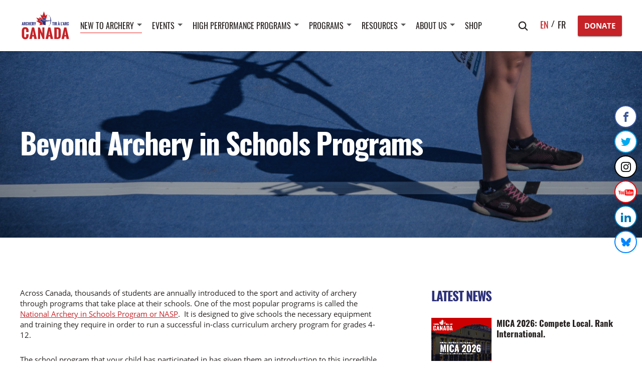

--- FILE ---
content_type: text/html; charset=UTF-8
request_url: https://archerycanada.ca/new-to-archery/beyond-schools/
body_size: 13157
content:
<!DOCTYPE html>
<html>

	<head>
		<meta charset="UTF-8">
		<meta name="viewport" content="width=device-width, initial-scale=1.0">
		<title>
			Beyond Archery in Schools Programs - Archery Canada - Archery Canada		</title>

		                    <link rel="icon" href="https://archerycanada.ca/wp-content/uploads/2019/07/Archery-favicon-rgb.svg">
        
		<meta name='robots' content='index, follow, max-image-preview:large, max-snippet:-1, max-video-preview:-1' />
<link rel="alternate" hreflang="en" href="https://archerycanada.ca/new-to-archery/beyond-schools/" />
<link rel="alternate" hreflang="fr" href="https://archerycanada.ca/fr/new-to-archery/beyond-schools/" />
<link rel="alternate" hreflang="x-default" href="https://archerycanada.ca/new-to-archery/beyond-schools/" />

	<!-- This site is optimized with the Yoast SEO plugin v26.8 - https://yoast.com/product/yoast-seo-wordpress/ -->
	<link rel="canonical" href="https://archerycanada.ca/new-to-archery/beyond-schools/" />
	<meta property="og:locale" content="en_US" />
	<meta property="og:type" content="article" />
	<meta property="og:title" content="Beyond Archery in Schools Programs - Archery Canada" />
	<meta property="og:description" content="Across Canada, thousands of students are annually introduced to the sport and activity of archery through programs that take place at their schools. One of the most popular programs is called the National Archery in Schools Program or NASP.  It is designed to give schools the necessary equipment and training they require in order to [&hellip;]" />
	<meta property="og:url" content="https://archerycanada.ca/new-to-archery/beyond-schools/" />
	<meta property="og:site_name" content="Archery Canada" />
	<meta property="article:publisher" content="https://www.facebook.com/ArcheryCanada/" />
	<meta property="article:modified_time" content="2019-08-31T23:41:46+00:00" />
	<meta name="twitter:card" content="summary_large_image" />
	<meta name="twitter:site" content="@ArcheryCanada" />
	<script type="application/ld+json" class="yoast-schema-graph">{"@context":"https://schema.org","@graph":[{"@type":"WebPage","@id":"https://archerycanada.ca/new-to-archery/beyond-schools/","url":"https://archerycanada.ca/new-to-archery/beyond-schools/","name":"Beyond Archery in Schools Programs - Archery Canada","isPartOf":{"@id":"https://archerycanada.ca/#website"},"datePublished":"2019-05-29T11:51:05+00:00","dateModified":"2019-08-31T23:41:46+00:00","breadcrumb":{"@id":"https://archerycanada.ca/new-to-archery/beyond-schools/#breadcrumb"},"inLanguage":"en-CA","potentialAction":[{"@type":"ReadAction","target":["https://archerycanada.ca/new-to-archery/beyond-schools/"]}]},{"@type":"BreadcrumbList","@id":"https://archerycanada.ca/new-to-archery/beyond-schools/#breadcrumb","itemListElement":[{"@type":"ListItem","position":1,"name":"Home","item":"https://archerycanada.ca/"},{"@type":"ListItem","position":2,"name":"New To Archery","item":"https://archerycanada.ca/new-to-archery/"},{"@type":"ListItem","position":3,"name":"Beyond Archery in Schools Programs"}]},{"@type":"WebSite","@id":"https://archerycanada.ca/#website","url":"https://archerycanada.ca/","name":"Archery Canada","description":"The National Sport Organization regulating the sport of Archery in Canada","potentialAction":[{"@type":"SearchAction","target":{"@type":"EntryPoint","urlTemplate":"https://archerycanada.ca/?s={search_term_string}"},"query-input":{"@type":"PropertyValueSpecification","valueRequired":true,"valueName":"search_term_string"}}],"inLanguage":"en-CA"}]}</script>
	<!-- / Yoast SEO plugin. -->


<style id='wp-img-auto-sizes-contain-inline-css' type='text/css'>
img:is([sizes=auto i],[sizes^="auto," i]){contain-intrinsic-size:3000px 1500px}
/*# sourceURL=wp-img-auto-sizes-contain-inline-css */
</style>

<link rel='stylesheet' id='wp-block-library-css' href='https://archerycanada.ca/wp-includes/css/dist/block-library/style.min.css?ver=6.9' type='text/css' media='all' />
<style id='global-styles-inline-css' type='text/css'>
:root{--wp--preset--aspect-ratio--square: 1;--wp--preset--aspect-ratio--4-3: 4/3;--wp--preset--aspect-ratio--3-4: 3/4;--wp--preset--aspect-ratio--3-2: 3/2;--wp--preset--aspect-ratio--2-3: 2/3;--wp--preset--aspect-ratio--16-9: 16/9;--wp--preset--aspect-ratio--9-16: 9/16;--wp--preset--color--black: #000000;--wp--preset--color--cyan-bluish-gray: #abb8c3;--wp--preset--color--white: #ffffff;--wp--preset--color--pale-pink: #f78da7;--wp--preset--color--vivid-red: #cf2e2e;--wp--preset--color--luminous-vivid-orange: #ff6900;--wp--preset--color--luminous-vivid-amber: #fcb900;--wp--preset--color--light-green-cyan: #7bdcb5;--wp--preset--color--vivid-green-cyan: #00d084;--wp--preset--color--pale-cyan-blue: #8ed1fc;--wp--preset--color--vivid-cyan-blue: #0693e3;--wp--preset--color--vivid-purple: #9b51e0;--wp--preset--gradient--vivid-cyan-blue-to-vivid-purple: linear-gradient(135deg,rgb(6,147,227) 0%,rgb(155,81,224) 100%);--wp--preset--gradient--light-green-cyan-to-vivid-green-cyan: linear-gradient(135deg,rgb(122,220,180) 0%,rgb(0,208,130) 100%);--wp--preset--gradient--luminous-vivid-amber-to-luminous-vivid-orange: linear-gradient(135deg,rgb(252,185,0) 0%,rgb(255,105,0) 100%);--wp--preset--gradient--luminous-vivid-orange-to-vivid-red: linear-gradient(135deg,rgb(255,105,0) 0%,rgb(207,46,46) 100%);--wp--preset--gradient--very-light-gray-to-cyan-bluish-gray: linear-gradient(135deg,rgb(238,238,238) 0%,rgb(169,184,195) 100%);--wp--preset--gradient--cool-to-warm-spectrum: linear-gradient(135deg,rgb(74,234,220) 0%,rgb(151,120,209) 20%,rgb(207,42,186) 40%,rgb(238,44,130) 60%,rgb(251,105,98) 80%,rgb(254,248,76) 100%);--wp--preset--gradient--blush-light-purple: linear-gradient(135deg,rgb(255,206,236) 0%,rgb(152,150,240) 100%);--wp--preset--gradient--blush-bordeaux: linear-gradient(135deg,rgb(254,205,165) 0%,rgb(254,45,45) 50%,rgb(107,0,62) 100%);--wp--preset--gradient--luminous-dusk: linear-gradient(135deg,rgb(255,203,112) 0%,rgb(199,81,192) 50%,rgb(65,88,208) 100%);--wp--preset--gradient--pale-ocean: linear-gradient(135deg,rgb(255,245,203) 0%,rgb(182,227,212) 50%,rgb(51,167,181) 100%);--wp--preset--gradient--electric-grass: linear-gradient(135deg,rgb(202,248,128) 0%,rgb(113,206,126) 100%);--wp--preset--gradient--midnight: linear-gradient(135deg,rgb(2,3,129) 0%,rgb(40,116,252) 100%);--wp--preset--font-size--small: 13px;--wp--preset--font-size--medium: 20px;--wp--preset--font-size--large: 36px;--wp--preset--font-size--x-large: 42px;--wp--preset--spacing--20: 0.44rem;--wp--preset--spacing--30: 0.67rem;--wp--preset--spacing--40: 1rem;--wp--preset--spacing--50: 1.5rem;--wp--preset--spacing--60: 2.25rem;--wp--preset--spacing--70: 3.38rem;--wp--preset--spacing--80: 5.06rem;--wp--preset--shadow--natural: 6px 6px 9px rgba(0, 0, 0, 0.2);--wp--preset--shadow--deep: 12px 12px 50px rgba(0, 0, 0, 0.4);--wp--preset--shadow--sharp: 6px 6px 0px rgba(0, 0, 0, 0.2);--wp--preset--shadow--outlined: 6px 6px 0px -3px rgb(255, 255, 255), 6px 6px rgb(0, 0, 0);--wp--preset--shadow--crisp: 6px 6px 0px rgb(0, 0, 0);}:where(.is-layout-flex){gap: 0.5em;}:where(.is-layout-grid){gap: 0.5em;}body .is-layout-flex{display: flex;}.is-layout-flex{flex-wrap: wrap;align-items: center;}.is-layout-flex > :is(*, div){margin: 0;}body .is-layout-grid{display: grid;}.is-layout-grid > :is(*, div){margin: 0;}:where(.wp-block-columns.is-layout-flex){gap: 2em;}:where(.wp-block-columns.is-layout-grid){gap: 2em;}:where(.wp-block-post-template.is-layout-flex){gap: 1.25em;}:where(.wp-block-post-template.is-layout-grid){gap: 1.25em;}.has-black-color{color: var(--wp--preset--color--black) !important;}.has-cyan-bluish-gray-color{color: var(--wp--preset--color--cyan-bluish-gray) !important;}.has-white-color{color: var(--wp--preset--color--white) !important;}.has-pale-pink-color{color: var(--wp--preset--color--pale-pink) !important;}.has-vivid-red-color{color: var(--wp--preset--color--vivid-red) !important;}.has-luminous-vivid-orange-color{color: var(--wp--preset--color--luminous-vivid-orange) !important;}.has-luminous-vivid-amber-color{color: var(--wp--preset--color--luminous-vivid-amber) !important;}.has-light-green-cyan-color{color: var(--wp--preset--color--light-green-cyan) !important;}.has-vivid-green-cyan-color{color: var(--wp--preset--color--vivid-green-cyan) !important;}.has-pale-cyan-blue-color{color: var(--wp--preset--color--pale-cyan-blue) !important;}.has-vivid-cyan-blue-color{color: var(--wp--preset--color--vivid-cyan-blue) !important;}.has-vivid-purple-color{color: var(--wp--preset--color--vivid-purple) !important;}.has-black-background-color{background-color: var(--wp--preset--color--black) !important;}.has-cyan-bluish-gray-background-color{background-color: var(--wp--preset--color--cyan-bluish-gray) !important;}.has-white-background-color{background-color: var(--wp--preset--color--white) !important;}.has-pale-pink-background-color{background-color: var(--wp--preset--color--pale-pink) !important;}.has-vivid-red-background-color{background-color: var(--wp--preset--color--vivid-red) !important;}.has-luminous-vivid-orange-background-color{background-color: var(--wp--preset--color--luminous-vivid-orange) !important;}.has-luminous-vivid-amber-background-color{background-color: var(--wp--preset--color--luminous-vivid-amber) !important;}.has-light-green-cyan-background-color{background-color: var(--wp--preset--color--light-green-cyan) !important;}.has-vivid-green-cyan-background-color{background-color: var(--wp--preset--color--vivid-green-cyan) !important;}.has-pale-cyan-blue-background-color{background-color: var(--wp--preset--color--pale-cyan-blue) !important;}.has-vivid-cyan-blue-background-color{background-color: var(--wp--preset--color--vivid-cyan-blue) !important;}.has-vivid-purple-background-color{background-color: var(--wp--preset--color--vivid-purple) !important;}.has-black-border-color{border-color: var(--wp--preset--color--black) !important;}.has-cyan-bluish-gray-border-color{border-color: var(--wp--preset--color--cyan-bluish-gray) !important;}.has-white-border-color{border-color: var(--wp--preset--color--white) !important;}.has-pale-pink-border-color{border-color: var(--wp--preset--color--pale-pink) !important;}.has-vivid-red-border-color{border-color: var(--wp--preset--color--vivid-red) !important;}.has-luminous-vivid-orange-border-color{border-color: var(--wp--preset--color--luminous-vivid-orange) !important;}.has-luminous-vivid-amber-border-color{border-color: var(--wp--preset--color--luminous-vivid-amber) !important;}.has-light-green-cyan-border-color{border-color: var(--wp--preset--color--light-green-cyan) !important;}.has-vivid-green-cyan-border-color{border-color: var(--wp--preset--color--vivid-green-cyan) !important;}.has-pale-cyan-blue-border-color{border-color: var(--wp--preset--color--pale-cyan-blue) !important;}.has-vivid-cyan-blue-border-color{border-color: var(--wp--preset--color--vivid-cyan-blue) !important;}.has-vivid-purple-border-color{border-color: var(--wp--preset--color--vivid-purple) !important;}.has-vivid-cyan-blue-to-vivid-purple-gradient-background{background: var(--wp--preset--gradient--vivid-cyan-blue-to-vivid-purple) !important;}.has-light-green-cyan-to-vivid-green-cyan-gradient-background{background: var(--wp--preset--gradient--light-green-cyan-to-vivid-green-cyan) !important;}.has-luminous-vivid-amber-to-luminous-vivid-orange-gradient-background{background: var(--wp--preset--gradient--luminous-vivid-amber-to-luminous-vivid-orange) !important;}.has-luminous-vivid-orange-to-vivid-red-gradient-background{background: var(--wp--preset--gradient--luminous-vivid-orange-to-vivid-red) !important;}.has-very-light-gray-to-cyan-bluish-gray-gradient-background{background: var(--wp--preset--gradient--very-light-gray-to-cyan-bluish-gray) !important;}.has-cool-to-warm-spectrum-gradient-background{background: var(--wp--preset--gradient--cool-to-warm-spectrum) !important;}.has-blush-light-purple-gradient-background{background: var(--wp--preset--gradient--blush-light-purple) !important;}.has-blush-bordeaux-gradient-background{background: var(--wp--preset--gradient--blush-bordeaux) !important;}.has-luminous-dusk-gradient-background{background: var(--wp--preset--gradient--luminous-dusk) !important;}.has-pale-ocean-gradient-background{background: var(--wp--preset--gradient--pale-ocean) !important;}.has-electric-grass-gradient-background{background: var(--wp--preset--gradient--electric-grass) !important;}.has-midnight-gradient-background{background: var(--wp--preset--gradient--midnight) !important;}.has-small-font-size{font-size: var(--wp--preset--font-size--small) !important;}.has-medium-font-size{font-size: var(--wp--preset--font-size--medium) !important;}.has-large-font-size{font-size: var(--wp--preset--font-size--large) !important;}.has-x-large-font-size{font-size: var(--wp--preset--font-size--x-large) !important;}
/*# sourceURL=global-styles-inline-css */
</style>

<style id='classic-theme-styles-inline-css' type='text/css'>
/*! This file is auto-generated */
.wp-block-button__link{color:#fff;background-color:#32373c;border-radius:9999px;box-shadow:none;text-decoration:none;padding:calc(.667em + 2px) calc(1.333em + 2px);font-size:1.125em}.wp-block-file__button{background:#32373c;color:#fff;text-decoration:none}
/*# sourceURL=/wp-includes/css/classic-themes.min.css */
</style>
<link rel='stylesheet' id='youtube-live-css' href='https://archerycanada.ca/wp-content/plugins/youtube-live-stream-auto-embed/assets/css/youtube-live-style.css?ver=6.9' type='text/css' media='all' />
<link rel='stylesheet' id='cms-navigation-style-base-css' href='https://archerycanada.ca/wp-content/plugins/wpml-cms-nav/res/css/cms-navigation-base.css?ver=1.5.5' type='text/css' media='screen' />
<link rel='stylesheet' id='cms-navigation-style-css' href='https://archerycanada.ca/wp-content/plugins/wpml-cms-nav/res/css/cms-navigation.css?ver=1.5.5' type='text/css' media='screen' />
<link rel='stylesheet' id='custom-css-css' href='https://archerycanada.ca/wp-content/themes/am2/assets/css/custom.css?ver=2.0' type='text/css' media='all' />
<link rel='stylesheet' id='am2-theme-assets-css' href='https://archerycanada.ca/wp-content/themes/am2/assets/css/style-frontend.css?ver=2.0' type='text/css' media='all' />
<script type="text/javascript" src="https://archerycanada.ca/wp-content/themes/am2/resources/js/vendor/jquery.min.js?ver=3.1" id="jquery-js"></script>
<meta name="generator" content="WPML ver:4.6.13 stt:1,4;" />

<!-- This site is using AdRotate v5.16 to display their advertisements - https://ajdg.solutions/ -->
<!-- AdRotate CSS -->
<style type="text/css" media="screen">
	.g { margin:0px; padding:0px; overflow:hidden; line-height:1; zoom:1; }
	.g img { height:auto; }
	.g-col { position:relative; float:left; }
	.g-col:first-child { margin-left: 0; }
	.g-col:last-child { margin-right: 0; }
	@media only screen and (max-width: 480px) {
		.g-col, .g-dyn, .g-single { width:100%; margin-left:0; margin-right:0; }
	}
</style>
<!-- /AdRotate CSS -->

        <script>
            var am2 = window.am2 || {};
			am2.main = {};
			am2.functionsQueue = [];
			am2.templateDirectory = 'https://archerycanada.ca/wp-content/themes/am2';
        </script>
    <link rel="icon" href="https://archerycanada.ca/wp-content/uploads/2019/07/cropped-archery-fav-32x32.png" sizes="32x32" />
<link rel="icon" href="https://archerycanada.ca/wp-content/uploads/2019/07/cropped-archery-fav-192x192.png" sizes="192x192" />
<link rel="apple-touch-icon" href="https://archerycanada.ca/wp-content/uploads/2019/07/cropped-archery-fav-180x180.png" />
<meta name="msapplication-TileImage" content="https://archerycanada.ca/wp-content/uploads/2019/07/cropped-archery-fav-270x270.png" />
		<style type="text/css" id="wp-custom-css">
			/* Hide text error below the homepage banner */

.home #main > p:nth-child(1) {
	display: none;
}

body .gform_wrapper input[type='radio'] {
  margin-right: 3em;
}		</style>
		
		<script async src=https://www.googletagmanager.com/gtag/js?id=G-R8Y3C5HH2Y></script> <script> window.dataLayer = window.dataLayer || []; function gtag(){dataLayer.push(arguments);} gtag('js', new Date()); gtag('config', 'G-R8Y3C5HH2Y'); </script>
		<script>
		    document.addEventListener( 'wpcf7mailsent', function( event ) {
		        ga('send', 'event', 'Subscribe Form', 'submit');
		    }, false );
		</script>

	<link rel='stylesheet' id='gforms_reset_css-css' href='https://archerycanada.ca/wp-content/plugins/gravityforms/css/formreset.min.css?ver=2.4.17' type='text/css' media='all' />
<link rel='stylesheet' id='gforms_formsmain_css-css' href='https://archerycanada.ca/wp-content/plugins/gravityforms/css/formsmain.min.css?ver=2.4.17' type='text/css' media='all' />
<link rel='stylesheet' id='gforms_ready_class_css-css' href='https://archerycanada.ca/wp-content/plugins/gravityforms/css/readyclass.min.css?ver=2.4.17' type='text/css' media='all' />
<link rel='stylesheet' id='gforms_browsers_css-css' href='https://archerycanada.ca/wp-content/plugins/gravityforms/css/browsers.min.css?ver=2.4.17' type='text/css' media='all' />
</head>

	<body data-rsssl=1 class="wp-singular page-template page-template-page-about page-template-page-about-php page page-id-7371 page-child parent-pageid-8899 wp-theme-am2">

		
		<ul class="social social--float-right clearfix"><li class="social__item social__item--facebook">

	                    <a href="https://www.facebook.com/ArcheryCanada/" class="social__link" target="_blank">

	                    	<span class="social__icon social__icon--facebook">

	                    		<svg class="social--facebook">

	                                <use xlink:href="https://archerycanada.ca/wp-content/themes/am2/assets/images/sprite.svg#social--facebook"></use>

	                            </svg>

	                    	</span>

	                    </a> 

	                </li><li class="social__item social__item--twitter">

	                    <a href="https://twitter.com/archerycanada" class="social__link" target="_blank">

	                    	<span class="social__icon social__icon--twitter">

	                    		<svg class="social--twitter">

	                                <use xlink:href="https://archerycanada.ca/wp-content/themes/am2/assets/images/sprite.svg#social--twitter"></use>

	                            </svg>

	                    	</span>

	                    </a> 

	                </li><li class="social__item social__item--instagram">

	                    <a href="https://www.instagram.com/archery_canada/" class="social__link" target="_blank">

	                    	<span class="social__icon social__icon--instagram">

	                    		<svg class="social--instagram">

	                                <use xlink:href="https://archerycanada.ca/wp-content/themes/am2/assets/images/sprite.svg#social--instagram"></use>

	                            </svg>

	                    	</span>

	                    </a> 

	                </li><li class="social__item social__item--youtube">

	                    <a href="https://www.youtube.com/c/ArcheryCanadaTV" class="social__link" target="_blank">

	                    	<span class="social__icon social__icon--youtube">

	                    		<svg class="social--youtube">

	                                <use xlink:href="https://archerycanada.ca/wp-content/themes/am2/assets/images/sprite.svg#social--youtube"></use>

	                            </svg>

	                    	</span>

	                    </a> 

	                </li><li class="social__item social__item--linkedin">

	                    <a href="https://www.linkedin.com/company/archery-canada/" class="social__link" target="_blank">

	                    	<span class="social__icon social__icon--linkedin">

	                    		<svg class="social--linkedin">

	                                <use xlink:href="https://archerycanada.ca/wp-content/themes/am2/assets/images/sprite.svg#social--linkedin"></use>

	                            </svg>

	                    	</span>

	                    </a> 

	                </li><li class="social__item social__item--bluesky">

	                    <a href="https://bsky.app/profile/archerycanada.bsky.social" class="social__link" target="_blank">

	                    	<span class="social__icon social__icon--bluesky">

	                    		<svg class="social--bluesky">

	                                <use xlink:href="https://archerycanada.ca/wp-content/themes/am2/assets/images/sprite.svg#social--bluesky"></use>

	                            </svg>

	                    	</span>

	                    </a> 

	                </li></ul>
		<!-- start:wrapper -->
		<div id="wrapper">

			<!-- start:responsive buttons -->
			<div class="resp-buttons">
				<div id="js-resp-menu-toggle" class="resp-menu-icon" >
		            <span class="resp-menu-icon__line resp-menu-icon__line--top"></span>
		            <span class="resp-menu-icon__line resp-menu-icon__line--middle"></span>
		            <span class="resp-menu-icon__line resp-menu-icon__line--bottom"></span>
		        </div>
			</div>
			<!-- start:responsive buttons -->

			<!-- start:main nav -->
			<div class="resp-menu-overlay"></div>
			<div class="resp-menu">

				                                                <h1 class="resp-menu__logo">
                    <a href="https://archerycanada.ca">
                    	                    	<img class="resp-menu__logo-small" src="https://archerycanada.ca/wp-content/uploads/2019/07/Archery-Logo-rgb.svg" alt="Archery Canada" >
                        <img class="resp-menu__logo-standard" src="https://archerycanada.ca/wp-content/uploads/2019/07/Archery-Logo-rgb.svg" alt="Archery Canada" >
                                            </a>
                </h1>

                <div class="header__right header__right--resp">
					<div class="header__right-search">
						<form role="search" method="get" class="search-form" action="https://archerycanada.ca/">
	<label class="search-form__label">
		<span class="screen-reader-text">Search for:</span>
		<input type="hidden" name="search-type" value="regular">
		<input type="search" class="search-field" placeholder="What are you searching for?" value="" name="s" title="Search for:" />
		<span class="search-form__close">
	        <svg class="svg-icon--close">
	            <use xlink:href="https://archerycanada.ca/wp-content/themes/am2/assets/images/sprite.svg#icon--close"></use>
	        </svg>
	    </span>
	</label>
	<span class="search-form__submit">
        <svg class="svg-icon--search">
            <use xlink:href="https://archerycanada.ca/wp-content/themes/am2/assets/images/sprite.svg#icon--search"></use>
        </svg>
    </span>
</form>
					</div>
					<div class="header__right-lang-switch">
						    <div class="languages">
        <ul>
		    		    <li>
		    	<a class="active" href="https://archerycanada.ca/new-to-archery/beyond-schools/">
					en		        </a>
			</li>
		    		    <li>
		    	<a class="" href="https://archerycanada.ca/fr/new-to-archery/beyond-schools/">
					fr		        </a>
			</li>
		            </ul>
		</div>
						</div>
											<a href="https://archeryfoundation.ca/donate/" class="button button--medium button--position-aware"><span>DONATE</span><span></span></a>
									</div>

				<!-- start:main nav -->
				<nav id="resp-main-nav" class="menu menu--responsive-menu"><ul id="menu-main-menu" class="menu clearfix"><li id="menu-item-8903" class="menu-item menu-item-type-post_type menu-item-object-page current-page-ancestor current-menu-ancestor current-menu-parent current-page-parent current_page_parent current_page_ancestor menu-item-has-children menu-item-8903"><a href="https://archerycanada.ca/new-to-archery/">New to Archery</a>
<ul class="sub-menu">
	<li id="menu-item-19018" class="menu-item menu-item-type-post_type menu-item-object-page menu-item-19018"><a href="https://archerycanada.ca/new-to-archery/basic-guide-to-archery/">Basic Guide to Archery</a></li>
	<li id="menu-item-19022" class="menu-item menu-item-type-post_type menu-item-object-page menu-item-19022"><a href="https://archerycanada.ca/new-to-archery/disciplines-of-archery/">Disciplines of Archery</a></li>
	<li id="menu-item-19017" class="menu-item menu-item-type-post_type menu-item-object-page menu-item-19017"><a href="https://archerycanada.ca/new-to-archery/learn-to-compete/">Learn to compete</a></li>
	<li id="menu-item-19020" class="menu-item menu-item-type-post_type menu-item-object-page menu-item-19020"><a href="https://archerycanada.ca/new-to-archery/benefits-ac-registrant/">Benefits of being registered with Archery Canada</a></li>
	<li id="menu-item-19021" class="menu-item menu-item-type-post_type menu-item-object-page current-menu-item page_item page-item-7371 current_page_item menu-item-19021"><a href="https://archerycanada.ca/new-to-archery/beyond-schools/" aria-current="page">Beyond Archery in Schools Programs</a></li>
	<li id="menu-item-26939" class="menu-item menu-item-type-post_type menu-item-object-page menu-item-26939"><a href="https://archerycanada.ca/register-with-your-province/">Register with your Provincial/Territorial Archery Association!</a></li>
	<li id="menu-item-19019" class="menu-item menu-item-type-post_type menu-item-object-page menu-item-19019"><a href="https://archerycanada.ca/new-to-archery/become-a-corporate-member/">Become a Corporate Supporter</a></li>
</ul>
</li>
<li id="menu-item-7624" class="menu-item menu-item-type-post_type menu-item-object-page menu-item-has-children menu-item-7624"><a href="https://archerycanada.ca/tournaments/">Events</a>
<ul class="sub-menu">
	<li id="menu-item-15329" class="menu-item menu-item-type-post_type menu-item-object-page menu-item-15329"><a href="https://archerycanada.ca/tournaments/">Calendar of Events</a></li>
	<li id="menu-item-7625" class="menu-item menu-item-type-post_type menu-item-object-page menu-item-7625"><a href="https://archerycanada.ca/national-competitions/">National Competitions</a></li>
	<li id="menu-item-28597" class="menu-item menu-item-type-post_type menu-item-object-page menu-item-28597"><a href="https://archerycanada.ca/asa-3-d-archery-tournaments/">ASA 3-D Archery Tournaments</a></li>
	<li id="menu-item-7638" class="menu-item menu-item-type-post_type menu-item-object-page menu-item-7638"><a href="https://archerycanada.ca/tournaments/historical-results/international-team-history/">Historical Results of Canadian Teams</a></li>
	<li id="menu-item-28638" class="menu-item menu-item-type-custom menu-item-object-custom menu-item-28638"><a href="https://can.service.ianseo.net/General/ArcherRank.php">National Ranking List</a></li>
	<li id="menu-item-28646" class="menu-item menu-item-type-custom menu-item-object-custom menu-item-28646"><a href="https://docs.google.com/spreadsheets/d/e/2PACX-1vS7eNHsIBZiEIavJc_tVbrcFiVnZG3d1dZu_8yowM6RwVKh9ppkhZWHrggFKgL1_YxySKIgqqlD2Jev/pubhtml">Para National Ranking List</a></li>
	<li id="menu-item-7639" class="menu-item menu-item-type-post_type menu-item-object-page menu-item-7639"><a href="https://archerycanada.ca/tournaments/canadian-records/">Canadian Records</a></li>
</ul>
</li>
<li id="menu-item-30763" class="menu-item menu-item-type-post_type menu-item-object-page menu-item-has-children menu-item-30763"><a href="https://archerycanada.ca/target-archery-programs/general-info/">High Performance Programs</a>
<ul class="sub-menu">
	<li id="menu-item-30911" class="menu-item menu-item-type-post_type menu-item-object-page menu-item-30911"><a href="https://archerycanada.ca/target-archery-programs/general-info/">Target Archery Programs</a></li>
	<li id="menu-item-30915" class="menu-item menu-item-type-post_type menu-item-object-page menu-item-30915"><a href="https://archerycanada.ca/our-field-program/">Field Archery</a></li>
	<li id="menu-item-30918" class="menu-item menu-item-type-post_type menu-item-object-page menu-item-30918"><a href="https://archerycanada.ca/3d-archery-program/">3D Archery</a></li>
</ul>
</li>
<li id="menu-item-7640" class="menu-item menu-item-type-post_type menu-item-object-page menu-item-has-children menu-item-7640"><a href="https://archerycanada.ca/programs/">Programs</a>
<ul class="sub-menu">
	<li id="menu-item-22590" class="menu-item menu-item-type-custom menu-item-object-custom menu-item-22590"><a href="https://archerycanada.ca/programs/insurance-program/">Insurance Program</a></li>
	<li id="menu-item-19023" class="menu-item menu-item-type-custom menu-item-object-custom menu-item-19023"><a href="https://archerycanada.ca/programs/become-a-coach/">Become a Coach</a></li>
	<li id="menu-item-19027" class="menu-item menu-item-type-custom menu-item-object-custom menu-item-19027"><a href="https://archerycanada.ca/programs/become-an-official/">Become a Judge</a></li>
	<li id="menu-item-19026" class="menu-item menu-item-type-custom menu-item-object-custom menu-item-19026"><a href="https://archerycanada.ca/programs/range-safety-officer/">Range Safety Officers</a></li>
	<li id="menu-item-22636" class="menu-item menu-item-type-custom menu-item-object-custom menu-item-22636"><a href="https://archerycanada.ca/programs/canbow/">Canbow</a></li>
	<li id="menu-item-22637" class="menu-item menu-item-type-custom menu-item-object-custom menu-item-22637"><a href="https://archerycanada.ca/programs/archery-week/">Archery Week in Canada</a></li>
	<li id="menu-item-19072" class="menu-item menu-item-type-custom menu-item-object-custom menu-item-19072"><a href="https://archerycanada.ca/programs/wa-performance-awards/">Recognition Programs</a></li>
	<li id="menu-item-19024" class="menu-item menu-item-type-custom menu-item-object-custom menu-item-19024"><a href="https://archerycanada.ca/programs/anti-doping/">Anti-Doping Program</a></li>
	<li id="menu-item-22635" class="menu-item menu-item-type-custom menu-item-object-custom menu-item-22635"><a href="https://archerycanada.ca/programs/webinar-series/">Webinars</a></li>
</ul>
</li>
<li id="menu-item-7887" class="menu-item menu-item-type-post_type menu-item-object-page menu-item-has-children menu-item-7887"><a href="https://archerycanada.ca/resources-page/">Resources</a>
<ul class="sub-menu">
	<li id="menu-item-18442" class="menu-item menu-item-type-custom menu-item-object-custom menu-item-18442"><a href="https://archerycanada.ca/resources/rules-book/">Rules Book</a></li>
	<li id="menu-item-23989" class="menu-item menu-item-type-custom menu-item-object-custom menu-item-23989"><a href="https://archerycanada.ca/resources/safe-sport/">Safe Sport</a></li>
	<li id="menu-item-19031" class="menu-item menu-item-type-custom menu-item-object-custom menu-item-19031"><a href="https://archerycanada.ca/resources/girls-and-women-in-archery/">Girls and Women in Archery</a></li>
	<li id="menu-item-22638" class="menu-item menu-item-type-custom menu-item-object-custom menu-item-22638"><a href="https://archerycanada.ca/resources/interpodia-membership-system/">Interpodia Membership System</a></li>
	<li id="menu-item-22639" class="menu-item menu-item-type-custom menu-item-object-custom menu-item-22639"><a href="https://archerycanada.ca/resources/ianseo-tournament-registration-system/">Event Registration</a></li>
	<li id="menu-item-19030" class="menu-item menu-item-type-custom menu-item-object-custom menu-item-19030"><a href="https://archerycanada.ca/resources/judging-resources/">Judging Resources</a></li>
	<li id="menu-item-22640" class="menu-item menu-item-type-custom menu-item-object-custom menu-item-22640"><a href="https://archerycanada.ca/resources/archery-canada-lexicon/">Lexicon</a></li>
	<li id="menu-item-22641" class="menu-item menu-item-type-custom menu-item-object-custom menu-item-22641"><a href="https://archerycanada.ca/resources/forms-downloads/">Forms &#038; Downloads</a></li>
	<li id="menu-item-22642" class="menu-item menu-item-type-custom menu-item-object-custom menu-item-22642"><a href="https://archerycanada.ca/resources/resource-links/">Resource Links</a></li>
</ul>
</li>
<li id="menu-item-7662" class="menu-item menu-item-type-post_type menu-item-object-page menu-item-has-children menu-item-7662"><a href="https://archerycanada.ca/about-us/">About Us</a>
<ul class="sub-menu">
	<li id="menu-item-7673" class="menu-item menu-item-type-post_type menu-item-object-page menu-item-7673"><a href="https://archerycanada.ca/about-us/governance/">Governance and Reports</a></li>
	<li id="menu-item-7671" class="menu-item menu-item-type-post_type menu-item-object-page menu-item-7671"><a href="https://archerycanada.ca/about-us/policies/">Policies &#038; Bylaws</a></li>
	<li id="menu-item-7670" class="menu-item menu-item-type-post_type menu-item-object-page menu-item-7670"><a href="https://archerycanada.ca/about-us/awards/">Awards</a></li>
	<li id="menu-item-7666" class="menu-item menu-item-type-post_type menu-item-object-page menu-item-7666"><a href="https://archerycanada.ca/about-us/sponsors-partners/">Sponsors &#038; Partners</a></li>
	<li id="menu-item-22643" class="menu-item menu-item-type-custom menu-item-object-custom menu-item-22643"><a href="https://archeryfoundation.ca/">Canadian Archery Foundation</a></li>
	<li id="menu-item-23701" class="menu-item menu-item-type-custom menu-item-object-custom menu-item-23701"><a href="https://archeryfoundation.ca/book-of-remembrance/">Book of Remembrance</a></li>
	<li id="menu-item-7665" class="menu-item menu-item-type-post_type menu-item-object-page menu-item-7665"><a href="https://archerycanada.ca/about-us/get-involved/">Get involved</a></li>
	<li id="menu-item-7672" class="menu-item menu-item-type-post_type menu-item-object-page menu-item-7672"><a href="https://archerycanada.ca/about-us/directory/">Staff and Committees</a></li>
	<li id="menu-item-24261" class="menu-item menu-item-type-custom menu-item-object-custom menu-item-24261"><a href="https://archeryfoundation.ca/donate/">Donate</a></li>
	<li id="menu-item-7663" class="menu-item menu-item-type-post_type menu-item-object-page menu-item-7663"><a href="https://archerycanada.ca/about-us/contact-us/">Contact Us</a></li>
</ul>
</li>
<li id="menu-item-18441" class="menu-item menu-item-type-custom menu-item-object-custom menu-item-18441"><a href="https://shop.archerycanada.ca/">SHOP</a></li>
</ul></nav>				<!-- end:main nav -->
			</div>
			<!-- end:main nav -->

			<!-- start:header -->
			<header id="header" class="header header--site">
				<div class="wrapper">
					<div class="container clearfix">

												                                                                        <h4 class="header__logo">
                            <a href="https://archerycanada.ca">
                            	                            	<img class="header__logo-small" src="https://archerycanada.ca/wp-content/uploads/2019/07/Archery-Logo-rgb.svg" alt="Archery Canada" >
                            	<img class="header__logo-inverted" src="https://archerycanada.ca/wp-content/uploads/2019/07/Archery-Logo-rgb.svg" alt="Archery Canada" >
                                <img class="header__logo-standard" src="https://archerycanada.ca/wp-content/uploads/2019/07/Archery-Logo-rgb.svg" alt="Archery Canada" >
                                                            </a>
                        </h4>

						<!-- start:main nav -->
						<nav id="main-nav" class="main-navigation"><ul id="menu-main-menu-1" class="menu menu--main-menu clearfix"><li class="menu-item menu-item-type-post_type menu-item-object-page current-page-ancestor current-menu-ancestor current-menu-parent current-page-parent current_page_parent current_page_ancestor menu-item-has-children menu-item-8903"><a href="https://archerycanada.ca/new-to-archery/">New to Archery</a>
<ul class="sub-menu">
	<li class="menu-item menu-item-type-post_type menu-item-object-page menu-item-19018"><a href="https://archerycanada.ca/new-to-archery/basic-guide-to-archery/">Basic Guide to Archery</a></li>
	<li class="menu-item menu-item-type-post_type menu-item-object-page menu-item-19022"><a href="https://archerycanada.ca/new-to-archery/disciplines-of-archery/">Disciplines of Archery</a></li>
	<li class="menu-item menu-item-type-post_type menu-item-object-page menu-item-19017"><a href="https://archerycanada.ca/new-to-archery/learn-to-compete/">Learn to compete</a></li>
	<li class="menu-item menu-item-type-post_type menu-item-object-page menu-item-19020"><a href="https://archerycanada.ca/new-to-archery/benefits-ac-registrant/">Benefits of being registered with Archery Canada</a></li>
	<li class="menu-item menu-item-type-post_type menu-item-object-page current-menu-item page_item page-item-7371 current_page_item menu-item-19021"><a href="https://archerycanada.ca/new-to-archery/beyond-schools/" aria-current="page">Beyond Archery in Schools Programs</a></li>
	<li class="menu-item menu-item-type-post_type menu-item-object-page menu-item-26939"><a href="https://archerycanada.ca/register-with-your-province/">Register with your Provincial/Territorial Archery Association!</a></li>
	<li class="menu-item menu-item-type-post_type menu-item-object-page menu-item-19019"><a href="https://archerycanada.ca/new-to-archery/become-a-corporate-member/">Become a Corporate Supporter</a></li>
</ul>
</li>
<li class="menu-item menu-item-type-post_type menu-item-object-page menu-item-has-children menu-item-7624"><a href="https://archerycanada.ca/tournaments/">Events</a>
<ul class="sub-menu">
	<li class="menu-item menu-item-type-post_type menu-item-object-page menu-item-15329"><a href="https://archerycanada.ca/tournaments/">Calendar of Events</a></li>
	<li class="menu-item menu-item-type-post_type menu-item-object-page menu-item-7625"><a href="https://archerycanada.ca/national-competitions/">National Competitions</a></li>
	<li class="menu-item menu-item-type-post_type menu-item-object-page menu-item-28597"><a href="https://archerycanada.ca/asa-3-d-archery-tournaments/">ASA 3-D Archery Tournaments</a></li>
	<li class="menu-item menu-item-type-post_type menu-item-object-page menu-item-7638"><a href="https://archerycanada.ca/tournaments/historical-results/international-team-history/">Historical Results of Canadian Teams</a></li>
	<li class="menu-item menu-item-type-custom menu-item-object-custom menu-item-28638"><a href="https://can.service.ianseo.net/General/ArcherRank.php">National Ranking List</a></li>
	<li class="menu-item menu-item-type-custom menu-item-object-custom menu-item-28646"><a href="https://docs.google.com/spreadsheets/d/e/2PACX-1vS7eNHsIBZiEIavJc_tVbrcFiVnZG3d1dZu_8yowM6RwVKh9ppkhZWHrggFKgL1_YxySKIgqqlD2Jev/pubhtml">Para National Ranking List</a></li>
	<li class="menu-item menu-item-type-post_type menu-item-object-page menu-item-7639"><a href="https://archerycanada.ca/tournaments/canadian-records/">Canadian Records</a></li>
</ul>
</li>
<li class="menu-item menu-item-type-post_type menu-item-object-page menu-item-has-children menu-item-30763"><a href="https://archerycanada.ca/target-archery-programs/general-info/">High Performance Programs</a>
<ul class="sub-menu">
	<li class="menu-item menu-item-type-post_type menu-item-object-page menu-item-30911"><a href="https://archerycanada.ca/target-archery-programs/general-info/">Target Archery Programs</a></li>
	<li class="menu-item menu-item-type-post_type menu-item-object-page menu-item-30915"><a href="https://archerycanada.ca/our-field-program/">Field Archery</a></li>
	<li class="menu-item menu-item-type-post_type menu-item-object-page menu-item-30918"><a href="https://archerycanada.ca/3d-archery-program/">3D Archery</a></li>
</ul>
</li>
<li class="menu-item menu-item-type-post_type menu-item-object-page menu-item-has-children menu-item-7640"><a href="https://archerycanada.ca/programs/">Programs</a>
<ul class="sub-menu">
	<li class="menu-item menu-item-type-custom menu-item-object-custom menu-item-22590"><a href="https://archerycanada.ca/programs/insurance-program/">Insurance Program</a></li>
	<li class="menu-item menu-item-type-custom menu-item-object-custom menu-item-19023"><a href="https://archerycanada.ca/programs/become-a-coach/">Become a Coach</a></li>
	<li class="menu-item menu-item-type-custom menu-item-object-custom menu-item-19027"><a href="https://archerycanada.ca/programs/become-an-official/">Become a Judge</a></li>
	<li class="menu-item menu-item-type-custom menu-item-object-custom menu-item-19026"><a href="https://archerycanada.ca/programs/range-safety-officer/">Range Safety Officers</a></li>
	<li class="menu-item menu-item-type-custom menu-item-object-custom menu-item-22636"><a href="https://archerycanada.ca/programs/canbow/">Canbow</a></li>
	<li class="menu-item menu-item-type-custom menu-item-object-custom menu-item-22637"><a href="https://archerycanada.ca/programs/archery-week/">Archery Week in Canada</a></li>
	<li class="menu-item menu-item-type-custom menu-item-object-custom menu-item-19072"><a href="https://archerycanada.ca/programs/wa-performance-awards/">Recognition Programs</a></li>
	<li class="menu-item menu-item-type-custom menu-item-object-custom menu-item-19024"><a href="https://archerycanada.ca/programs/anti-doping/">Anti-Doping Program</a></li>
	<li class="menu-item menu-item-type-custom menu-item-object-custom menu-item-22635"><a href="https://archerycanada.ca/programs/webinar-series/">Webinars</a></li>
</ul>
</li>
<li class="menu-item menu-item-type-post_type menu-item-object-page menu-item-has-children menu-item-7887"><a href="https://archerycanada.ca/resources-page/">Resources</a>
<ul class="sub-menu">
	<li class="menu-item menu-item-type-custom menu-item-object-custom menu-item-18442"><a href="https://archerycanada.ca/resources/rules-book/">Rules Book</a></li>
	<li class="menu-item menu-item-type-custom menu-item-object-custom menu-item-23989"><a href="https://archerycanada.ca/resources/safe-sport/">Safe Sport</a></li>
	<li class="menu-item menu-item-type-custom menu-item-object-custom menu-item-19031"><a href="https://archerycanada.ca/resources/girls-and-women-in-archery/">Girls and Women in Archery</a></li>
	<li class="menu-item menu-item-type-custom menu-item-object-custom menu-item-22638"><a href="https://archerycanada.ca/resources/interpodia-membership-system/">Interpodia Membership System</a></li>
	<li class="menu-item menu-item-type-custom menu-item-object-custom menu-item-22639"><a href="https://archerycanada.ca/resources/ianseo-tournament-registration-system/">Event Registration</a></li>
	<li class="menu-item menu-item-type-custom menu-item-object-custom menu-item-19030"><a href="https://archerycanada.ca/resources/judging-resources/">Judging Resources</a></li>
	<li class="menu-item menu-item-type-custom menu-item-object-custom menu-item-22640"><a href="https://archerycanada.ca/resources/archery-canada-lexicon/">Lexicon</a></li>
	<li class="menu-item menu-item-type-custom menu-item-object-custom menu-item-22641"><a href="https://archerycanada.ca/resources/forms-downloads/">Forms &#038; Downloads</a></li>
	<li class="menu-item menu-item-type-custom menu-item-object-custom menu-item-22642"><a href="https://archerycanada.ca/resources/resource-links/">Resource Links</a></li>
</ul>
</li>
<li class="menu-item menu-item-type-post_type menu-item-object-page menu-item-has-children menu-item-7662"><a href="https://archerycanada.ca/about-us/">About Us</a>
<ul class="sub-menu">
	<li class="menu-item menu-item-type-post_type menu-item-object-page menu-item-7673"><a href="https://archerycanada.ca/about-us/governance/">Governance and Reports</a></li>
	<li class="menu-item menu-item-type-post_type menu-item-object-page menu-item-7671"><a href="https://archerycanada.ca/about-us/policies/">Policies &#038; Bylaws</a></li>
	<li class="menu-item menu-item-type-post_type menu-item-object-page menu-item-7670"><a href="https://archerycanada.ca/about-us/awards/">Awards</a></li>
	<li class="menu-item menu-item-type-post_type menu-item-object-page menu-item-7666"><a href="https://archerycanada.ca/about-us/sponsors-partners/">Sponsors &#038; Partners</a></li>
	<li class="menu-item menu-item-type-custom menu-item-object-custom menu-item-22643"><a href="https://archeryfoundation.ca/">Canadian Archery Foundation</a></li>
	<li class="menu-item menu-item-type-custom menu-item-object-custom menu-item-23701"><a href="https://archeryfoundation.ca/book-of-remembrance/">Book of Remembrance</a></li>
	<li class="menu-item menu-item-type-post_type menu-item-object-page menu-item-7665"><a href="https://archerycanada.ca/about-us/get-involved/">Get involved</a></li>
	<li class="menu-item menu-item-type-post_type menu-item-object-page menu-item-7672"><a href="https://archerycanada.ca/about-us/directory/">Staff and Committees</a></li>
	<li class="menu-item menu-item-type-custom menu-item-object-custom menu-item-24261"><a href="https://archeryfoundation.ca/donate/">Donate</a></li>
	<li class="menu-item menu-item-type-post_type menu-item-object-page menu-item-7663"><a href="https://archerycanada.ca/about-us/contact-us/">Contact Us</a></li>
</ul>
</li>
<li class="menu-item menu-item-type-custom menu-item-object-custom menu-item-18441"><a href="https://shop.archerycanada.ca/">SHOP</a></li>
</ul></nav>						<!-- end:main nav -->

						<div class="header__right">
							<div class="header__right-search">
								<form role="search" method="get" class="search-form" action="https://archerycanada.ca/">
	<label class="search-form__label">
		<span class="screen-reader-text">Search for:</span>
		<input type="hidden" name="search-type" value="regular">
		<input type="search" class="search-field" placeholder="What are you searching for?" value="" name="s" title="Search for:" />
		<span class="search-form__close">
	        <svg class="svg-icon--close">
	            <use xlink:href="https://archerycanada.ca/wp-content/themes/am2/assets/images/sprite.svg#icon--close"></use>
	        </svg>
	    </span>
	</label>
	<span class="search-form__submit">
        <svg class="svg-icon--search">
            <use xlink:href="https://archerycanada.ca/wp-content/themes/am2/assets/images/sprite.svg#icon--search"></use>
        </svg>
    </span>
</form>
							</div>
							<div class="header__right-lang-switch">
								    <div class="languages">
        <ul>
		    		    <li>
		    	<a class="active" href="https://archerycanada.ca/new-to-archery/beyond-schools/">
					en		        </a>
			</li>
		    		    <li>
		    	<a class="" href="https://archerycanada.ca/fr/new-to-archery/beyond-schools/">
					fr		        </a>
			</li>
		            </ul>
		</div>
								</div>
															<a href="https://archeryfoundation.ca/donate/" class="button button--medium button--position-aware"><span>DONATE</span><span></span></a>
													</div>

					</div>
				</div>
			</header>
			<!-- end:header -->

<!-- start:content -->
<div id="content">

	<div class="layout">
    <div  class="head-slider head-slider--no-slider">

                    <div class="head-slider__item" style="background-image:url('https://archerycanada.ca/wp-content/uploads/2019/08/WA-2-e1566481233498.jpg');">
                                <div class="head-slider__content ">

                    <div class="wrapper">
                        <div class="container">

                                                            <h1 class="head-slider__title">Beyond Archery in Schools Programs</h1>
                            
                                                                                    
                            
                        </div>
                    </div>
                </div>

            </div>
        
    </div>

    
</div>


	<!-- start:main -->
	<main id="about-page" class="about-page">

		<div class="wrapper">
            <div class="container">

            	<div class="about-page__content col-23">

					<div class="am2-content" style="">

	    <div class="wrapper">
        <div class="container">
    
    		<p>Across Canada, thousands of students are annually introduced to the sport and activity of archery through programs that take place at their schools. One of the most popular programs is called the <a href="https://www.naspschools.org/about/coordinators">National Archery in Schools Program or NASP</a>.  It is designed to give schools the necessary equipment and training they require in order to run a successful in-class curriculum archery program for grades 4-12.</p>
<p>The school program that your child has participated in has given them an introduction to this incredible sport. It is likely that they may not otherwise have tried archery, but now that they have they have caught the Archery Bug and are addicted. Unfortunately, the programs in the school may only last for a part of the year and your child may want to stay involved and learn to compete at more competitions or at a higher level.</p>
<p>The good news: there is likely an Archery Club near you, that offers classes for your child, or have coaching and range time available for your child to stay involved.</p>
<p>Your child may have learned on school equipment and does not own their own equipment yet. This may not be problem, as many clubs have equipment available for students in their classes. Don’t rush out to buy equipment until your child is ready and knows what they want. If you want to learn more about equipment read about this in our New to Archery section.</p>
<p><strong>Keep your child active in this great sport. Contact a club in your area or contact your Provincial/Territorial Archery Organization from one of the links at the bottom of this page and ask how you can keep your child shooting arrows.</strong></p>


	        </div>
    </div>
    
</div><div class="call-to-action global-bg__tower-gray-light" style="padding-top:56px;padding-bottom:56px;">

    <div class="wrapper">
        <div class="container">

            <div class="call-to-action__info">
                                    <h2 class="call-to-action__title">Find a club near you!</h2>
                                                                    <a href="https://archerycanada.ca/locations/" class="button button--large button--position-aware"><span>Find a club</span><span></span></a>
                            </div>

        </div>
    </div>

</div>

            	</div>

            	<div class="about-page__sidebar col-13 col-last">

            													<div class="most-read">

							<h5 class="most-read__headline">LATEST NEWS</h5>

							
								<div class="most-read__article">
																		<figure class="most-read__image col-13">
										<a href="https://archerycanada.ca/mica-2026-compete-local-rank-international/" class="most-read__link">
											<img width="768" height="768" src="https://archerycanada.ca/wp-content/uploads/2026/01/MICA-2026-1-768x768.png" class="attachment-medium_large size-medium_large wp-post-image" alt="" decoding="async" fetchpriority="high" srcset="https://archerycanada.ca/wp-content/uploads/2026/01/MICA-2026-1-768x768.png 768w, https://archerycanada.ca/wp-content/uploads/2026/01/MICA-2026-1-300x300.png 300w, https://archerycanada.ca/wp-content/uploads/2026/01/MICA-2026-1-1024x1024.png 1024w, https://archerycanada.ca/wp-content/uploads/2026/01/MICA-2026-1-150x150.png 150w, https://archerycanada.ca/wp-content/uploads/2026/01/MICA-2026-1-640x640.png 640w, https://archerycanada.ca/wp-content/uploads/2026/01/MICA-2026-1.png 1080w" sizes="(max-width: 768px) 100vw, 768px" />										</a>
									</figure>
																		<div class="most-read__info col-23 col-last">
										<h5 class="most-read__title"><a href="https://archerycanada.ca/mica-2026-compete-local-rank-international/">MICA 2026: Compete Local. Rank International.</a></h5>
									</div>
								</div>

							
								<div class="most-read__article">
																		<figure class="most-read__image col-13">
										<a href="https://archerycanada.ca/2026-canadian-outdoor-archery-championships/" class="most-read__link">
											<img width="768" height="484" src="https://archerycanada.ca/wp-content/uploads/2026/01/2026-Outdoor-championships.png" class="attachment-medium_large size-medium_large wp-post-image" alt="" decoding="async" srcset="https://archerycanada.ca/wp-content/uploads/2026/01/2026-Outdoor-championships.png 768w, https://archerycanada.ca/wp-content/uploads/2026/01/2026-Outdoor-championships-300x189.png 300w" sizes="(max-width: 768px) 100vw, 768px" />										</a>
									</figure>
																		<div class="most-read__info col-23 col-last">
										<h5 class="most-read__title"><a href="https://archerycanada.ca/2026-canadian-outdoor-archery-championships/">2026 Canadian Outdoor Archery Championships Set for August in Muskoka</a></h5>
									</div>
								</div>

							
								<div class="most-read__article">
																		<figure class="most-read__image col-13">
										<a href="https://archerycanada.ca/mica-2025-results/" class="most-read__link">
											<img width="768" height="768" src="https://archerycanada.ca/wp-content/uploads/2026/01/MICA-2026-768x768.png" class="attachment-medium_large size-medium_large wp-post-image" alt="" decoding="async" srcset="https://archerycanada.ca/wp-content/uploads/2026/01/MICA-2026-768x768.png 768w, https://archerycanada.ca/wp-content/uploads/2026/01/MICA-2026-300x300.png 300w, https://archerycanada.ca/wp-content/uploads/2026/01/MICA-2026-1024x1024.png 1024w, https://archerycanada.ca/wp-content/uploads/2026/01/MICA-2026-150x150.png 150w, https://archerycanada.ca/wp-content/uploads/2026/01/MICA-2026-640x640.png 640w, https://archerycanada.ca/wp-content/uploads/2026/01/MICA-2026.png 1080w" sizes="(max-width: 768px) 100vw, 768px" />										</a>
									</figure>
																		<div class="most-read__info col-23 col-last">
										<h5 class="most-read__title"><a href="https://archerycanada.ca/mica-2025-results/">MICA 2025 Results</a></h5>
									</div>
								</div>

							
								<div class="most-read__article">
																		<figure class="most-read__image col-13">
										<a href="https://archerycanada.ca/2026-world-archery-3d-championships-team-named-by-archery-canada/" class="most-read__link">
											<img width="768" height="484" src="https://archerycanada.ca/wp-content/uploads/2026/01/3D-NT-EN.png" class="attachment-medium_large size-medium_large wp-post-image" alt="" decoding="async" srcset="https://archerycanada.ca/wp-content/uploads/2026/01/3D-NT-EN.png 768w, https://archerycanada.ca/wp-content/uploads/2026/01/3D-NT-EN-300x189.png 300w" sizes="(max-width: 768px) 100vw, 768px" />										</a>
									</figure>
																		<div class="most-read__info col-23 col-last">
										<h5 class="most-read__title"><a href="https://archerycanada.ca/2026-world-archery-3d-championships-team-named-by-archery-canada/">2026 World Archery 3D Championships team named by Archery Canada</a></h5>
									</div>
								</div>

																				</div>
					
            	</div>

			</div>
        </div>

	</main>
	<!-- end:main -->

</div>
<!-- end:content -->

			<!-- start:footer -->
			<footer id="footer" class="footer footer--site">

				<div class="wrapper">
					<div class="container clearfix">

                        <div class="circles">
    <h6 class="circles__title">Our Provincial/Territorial Members</h6>
    <ul class="circles__list">
                    <li class="circles__item">
                <a target="_blank"href="https://archeryontario.ca/">
                    ON
                </a>
            </li>
                    <li class="circles__item">
                <a target="_blank"href="http://www.tiralarcquebec.com/">
                    QC
                </a>
            </li>
                    <li class="circles__item">
                <a target="_blank"href="https://www.archeryns.ca/">
                    NS
                </a>
            </li>
                    <li class="circles__item">
                <a target="_blank"href="http://archerynb.ca/">
                    NB
                </a>
            </li>
                    <li class="circles__item">
                <a target="_blank"href="http://archerymanitoba.ca/">
                    MB
                </a>
            </li>
                    <li class="circles__item">
                <a target="_blank"href="http://bcarchery.ca/">
                    BC
                </a>
            </li>
                    <li class="circles__item">
                <a target="_blank"href="https://www.facebook.com/groups/490247084367905/">
                    PE
                </a>
            </li>
                    <li class="circles__item">
                <a target="_blank"href="https://saskarchery.ca/">
                    SK
                </a>
            </li>
                    <li class="circles__item">
                <a target="_blank"href="http://www.archeryalberta.ca/">
                    AB
                </a>
            </li>
                    <li class="circles__item">
                <a target=""href="#">
                    NL
                </a>
            </li>
                    <li class="circles__item">
                <a target=""href="https://www.iscnwt.ca/. ">
                    NT
                </a>
            </li>
                    <li class="circles__item">
                <a target="_blank"href="http://www.yasc.ca/">
                    YT
                </a>
            </li>
            </ul>
</div>

						<div class="footer__subscribe">
															<h6 class="footer__subscribe-title">Never miss an update</h6>
																						<div class="footer__subscribe-subtitle">Subscribe to our newsletter for the latest news updates, tournaments, programs, services and discounts. </div>
																						<div class="footer__subscribe-form">
                <div class='gf_browser_chrome gform_wrapper am2-subscribe-gravity_wrapper' id='gform_wrapper_3' ><div id='gf_3' class='gform_anchor' tabindex='-1'></div><form method='post' enctype='multipart/form-data' target='gform_ajax_frame_3' id='gform_3' class='am2-subscribe-gravity' action='/new-to-archery/beyond-schools/#gf_3'>
                        <div class='gform_heading'>
                            <span class='gform_description'>Receive the latest updates from Archery Canada.</span>
                        </div>
                        <div class='gform_body'><ul id='gform_fields_3' class='gform_fields top_label form_sublabel_below description_below'><li id='field_3_1'  class='gfield gfield_contains_required field_sublabel_below field_description_below gfield_visibility_visible' ><label class='gfield_label' for='input_3_1' ><span class='gfield_required'>*</span></label><div class='ginput_container ginput_container_email'>
                            <input name='input_1' id='input_3_1' type='text' value='' class='large'   placeholder='Your email' aria-required="true" aria-invalid="false" />
                        </div></li>
                            </ul></div>
        <div class='gform_footer top_label'> <input type='submit' id='gform_submit_button_3' class='gform_button button' value='Submit'  onclick='if(window["gf_submitting_3"]){return false;}  window["gf_submitting_3"]=true;  ' onkeypress='if( event.keyCode == 13 ){ if(window["gf_submitting_3"]){return false;} window["gf_submitting_3"]=true;  jQuery("#gform_3").trigger("submit",[true]); }' /> <input type='hidden' name='gform_ajax' value='form_id=3&amp;title=&amp;description=1&amp;tabindex=0' />
            <input type='hidden' class='gform_hidden' name='is_submit_3' value='1' />
            <input type='hidden' class='gform_hidden' name='gform_submit' value='3' />
            
            <input type='hidden' class='gform_hidden' name='gform_unique_id' value='' />
            <input type='hidden' class='gform_hidden' name='state_3' value='WyJbXSIsIjQwMDlmNDg2NjRhN2MyZTlmZGQzYjZmNGI5MjBmODc1Il0=' />
            <input type='hidden' class='gform_hidden' name='gform_target_page_number_3' id='gform_target_page_number_3' value='0' />
            <input type='hidden' class='gform_hidden' name='gform_source_page_number_3' id='gform_source_page_number_3' value='1' />
            <input type='hidden' name='gform_field_values' value='' />
            
        </div>
                        <p style="display: none !important;" class="akismet-fields-container" data-prefix="ak_"><label>&#916;<textarea name="ak_hp_textarea" cols="45" rows="8" maxlength="100"></textarea></label><input type="hidden" id="ak_js_1" name="ak_js" value="153"/><script>document.getElementById( "ak_js_1" ).setAttribute( "value", ( new Date() ).getTime() );</script></p></form>
                        </div>
                <iframe style='display:none;width:0px;height:0px;' src='about:blank' name='gform_ajax_frame_3' id='gform_ajax_frame_3'>This iframe contains the logic required to handle Ajax powered Gravity Forms.</iframe>
                <script type='text/javascript'>jQuery(document).ready(function($){gformInitSpinner( 3, 'https://archerycanada.ca/wp-content/plugins/gravityforms/images/spinner.gif' );jQuery('#gform_ajax_frame_3').on('load',function(){var contents = jQuery(this).contents().find('*').html();var is_postback = contents.indexOf('GF_AJAX_POSTBACK') >= 0;if(!is_postback){return;}var form_content = jQuery(this).contents().find('#gform_wrapper_3');var is_confirmation = jQuery(this).contents().find('#gform_confirmation_wrapper_3').length > 0;var is_redirect = contents.indexOf('gformRedirect(){') >= 0;var is_form = form_content.length > 0 && ! is_redirect && ! is_confirmation;var mt = parseInt(jQuery('html').css('margin-top'), 10) + parseInt(jQuery('body').css('margin-top'), 10) + 100;if(is_form){jQuery('#gform_wrapper_3').html(form_content.html());if(form_content.hasClass('gform_validation_error')){jQuery('#gform_wrapper_3').addClass('gform_validation_error');} else {jQuery('#gform_wrapper_3').removeClass('gform_validation_error');}setTimeout( function() { /* delay the scroll by 50 milliseconds to fix a bug in chrome */ jQuery(document).scrollTop(jQuery('#gform_wrapper_3').offset().top - mt); }, 50 );if(window['gformInitDatepicker']) {gformInitDatepicker();}if(window['gformInitPriceFields']) {gformInitPriceFields();}var current_page = jQuery('#gform_source_page_number_3').val();gformInitSpinner( 3, 'https://archerycanada.ca/wp-content/plugins/gravityforms/images/spinner.gif' );jQuery(document).trigger('gform_page_loaded', [3, current_page]);window['gf_submitting_3'] = false;}else if(!is_redirect){var confirmation_content = jQuery(this).contents().find('.GF_AJAX_POSTBACK').html();if(!confirmation_content){confirmation_content = contents;}setTimeout(function(){jQuery('#gform_wrapper_3').replaceWith(confirmation_content);jQuery(document).scrollTop(jQuery('#gf_3').offset().top - mt);jQuery(document).trigger('gform_confirmation_loaded', [3]);window['gf_submitting_3'] = false;}, 50);}else{jQuery('#gform_3').append(contents);if(window['gformRedirect']) {gformRedirect();}}jQuery(document).trigger('gform_post_render', [3, current_page]);} );} );</script><script type='text/javascript'> jQuery(document).bind('gform_post_render', function(event, formId, currentPage){if(formId == 3) {if(typeof Placeholders != 'undefined'){
                        Placeholders.enable();
                    }} } );jQuery(document).bind('gform_post_conditional_logic', function(event, formId, fields, isInit){} );</script><script type='text/javascript'> jQuery(document).ready(function(){jQuery(document).trigger('gform_post_render', [3, 1]) } ); </script> </div>
													</div>

                            <ul class="footer-logos">
                    <li class="footer-logos__item">
                                    <a href="https://olympic.ca/" target="_blank">
                                    <img src="https://archerycanada.ca/wp-content/uploads/2019/06/logo1.png" alt="Logo" class="footer-logos__image">
                                    </a>
                            </li>
                    <li class="footer-logos__item">
                                    <a href="http://www.ownthepodium.org/" target="_blank">
                                    <img src="https://archerycanada.ca/wp-content/uploads/2019/06/Archery-logos-03.png" alt="Logo" class="footer-logos__image">
                                    </a>
                            </li>
                    <li class="footer-logos__item">
                                    <a href="https://paralympic.ca/" target="_blank">
                                    <img src="https://archerycanada.ca/wp-content/uploads/2019/06/Archery-logos-05.png" alt="Logo" class="footer-logos__image">
                                    </a>
                            </li>
                    <li class="footer-logos__item">
                                    <a href="https://www.canada.ca/en/services/culture/sport.html" target="_blank">
                                    <img src="https://archerycanada.ca/wp-content/uploads/2019/06/canada.png" alt="Logo" class="footer-logos__image">
                                    </a>
                            </li>
                    <li class="footer-logos__item">
                                    <a href="https://coach.ca/?language=en" target="_blank">
                                    <img src="https://archerycanada.ca/wp-content/uploads/2019/06/coach-ca-1.png" alt="Logo" class="footer-logos__image">
                                    </a>
                            </li>
            </ul>

													<div class="footer__copyright">
								<p>© 2025 Archery Canada | Site design &amp; development by <a href="https://www.epic-design.com/" target="_blank" rel="noopener">Epic Branding &amp; Design</a></p>
							</div>
						
													<div class="footer__menu">
								<nav id="footer-nav" class="footer-navigation"><ul id="menu-footer-menu" class="menu menu--footer-menu clearfix"><li id="menu-item-15084" class="menu-item menu-item-type-post_type menu-item-object-page menu-item-15084"><a href="https://archerycanada.ca/about-us/policies/">Policies &#038; Bylaws</a></li>
<li id="menu-item-7718" class="menu-item menu-item-type-post_type menu-item-object-page menu-item-7718"><a href="https://archerycanada.ca/about-us/contact-us/">Contact Us</a></li>
</ul></nav>							</div>
						
					</div>
				</div>

			</footer>
			<!-- end:footer -->
		</div>
		<!-- end:wrapper -->

		<script type="speculationrules">
{"prefetch":[{"source":"document","where":{"and":[{"href_matches":"/*"},{"not":{"href_matches":["/wp-*.php","/wp-admin/*","/wp-content/uploads/*","/wp-content/*","/wp-content/plugins/*","/wp-content/themes/am2/*","/*\\?(.+)"]}},{"not":{"selector_matches":"a[rel~=\"nofollow\"]"}},{"not":{"selector_matches":".no-prefetch, .no-prefetch a"}}]},"eagerness":"conservative"}]}
</script>
<script type="text/javascript" id="adrotate-clicker-js-extra">
/* <![CDATA[ */
var click_object = {"ajax_url":"https://archerycanada.ca/wp-admin/admin-ajax.php"};
//# sourceURL=adrotate-clicker-js-extra
/* ]]> */
</script>
<script type="text/javascript" src="https://archerycanada.ca/wp-content/plugins/adrotate/library/jquery.clicker.js" id="adrotate-clicker-js"></script>
<script type="text/javascript" id="am2-theme-assets-js-extra">
/* <![CDATA[ */
var am2 = {"assetsEnqueue":["adrotate-clicker","jquery","am2-theme-assets","am2-theme-assets-svg","photoswipe","photoswipe-ui"],"templateDirectory":"https://archerycanada.ca/wp-content/themes/am2","spritePath":"https://archerycanada.ca/wp-content/themes/am2/assets/images/symbol/svg/sprite.symbol-49f13cf4.svg","devMode":"","REST":"https://archerycanada.ca/wp-json/","google":{"apiKey":"AIzaSyABMFX_oOGvRapQ-qmMP31zrClnwT4lL_o"},"labels":{"loading":"Loading ...","locations":{"alert":"Please enter your address!","radius":250,"website":"Visit Website","distance":"miles away"}}};
var am2Object = {"root":"https://archerycanada.ca/wp-json/","nonce":"96bb2f8901","read_more":"READ MORE","load_more":"LOAD MORE","no_resluts":"NO RESULTS","no_more_news":"NO MORE NEWS","no_more_news_msg":"THAT WAS ALL.","no_more_athletes":"NO MORE","view_profile":"VIEW PROFILE","view_details":"VIEW DETAILS","empty_month_event":"No events"};
//# sourceURL=am2-theme-assets-js-extra
/* ]]> */
</script>
<script type="text/javascript" src="https://archerycanada.ca/wp-content/themes/am2/assets/js/am2-functions.js?ver%5B0%5D=wp-polyfill&amp;ver%5B1%5D=am2-theme-assets-style&amp;ver%5B2%5D=wp-api-fetch&amp;ver%5B3%5D=wp-url" id="am2-theme-assets-js"></script>
<script type="text/javascript" src="https://archerycanada.ca/wp-content/themes/am2/resources/js/vendor/svg4everybody.js?ver=ecb3c1cc16d98d83a49ff74d2877797c" id="am2-theme-assets-svg-js"></script>
<script type="text/javascript" id="am2-theme-assets-svg-js-after">
/* <![CDATA[ */
document.addEventListener("DOMContentLoaded",function(){svg4everybody();});
//# sourceURL=am2-theme-assets-svg-js-after
/* ]]> */
</script>
<script type="text/javascript" src="https://archerycanada.ca/wp-content/themes/am2/resources/js/vendor/photoswipe.min.js" id="photoswipe-js"></script>
<script type="text/javascript" src="https://archerycanada.ca/wp-content/themes/am2/resources/js/vendor/photoswipe-ui-default.min.js" id="photoswipe-ui-js"></script>
<script type="text/javascript" id="photoswipe-ui-js-after">
/* <![CDATA[ */
document.addEventListener("DOMContentLoaded",function(){var _am2LoadJS = new am2.JSM(am2);_am2LoadJS.loadEvents();});
//# sourceURL=photoswipe-ui-js-after
/* ]]> */
</script>
<script type="text/javascript" src="https://archerycanada.ca/wp-content/plugins/gravityforms/js/jquery.json.min.js?ver=2.4.17" id="gform_json-js"></script>
<script type="text/javascript" id="gform_gravityforms-js-extra">
/* <![CDATA[ */
var gf_global = {"gf_currency_config":{"name":"Canadian Dollar","symbol_left":"$","symbol_right":"CAD","symbol_padding":" ","thousand_separator":",","decimal_separator":".","decimals":2},"base_url":"https://archerycanada.ca/wp-content/plugins/gravityforms","number_formats":[],"spinnerUrl":"https://archerycanada.ca/wp-content/plugins/gravityforms/images/spinner.gif"};
//# sourceURL=gform_gravityforms-js-extra
/* ]]> */
</script>
<script type="text/javascript" src="https://archerycanada.ca/wp-content/plugins/gravityforms/js/gravityforms.min.js?ver=2.4.17" id="gform_gravityforms-js"></script>
<script type="text/javascript" src="https://archerycanada.ca/wp-content/plugins/gravityforms/js/placeholders.jquery.min.js?ver=2.4.17" id="gform_placeholder-js"></script>
<script defer type="text/javascript" src="https://archerycanada.ca/wp-content/plugins/akismet/_inc/akismet-frontend.js?ver=1763188470" id="akismet-frontend-js"></script>

		<div class="pswp" tabindex="-1" role="dialog" aria-hidden="true">
            <div class="pswp__bg"></div>
            <div class="pswp__scroll-wrap">
                <div class="pswp__container">
                    <div class="pswp__item"></div>
                    <div class="pswp__item"></div>
                    <div class="pswp__item"></div>
                </div>
                <div class="pswp__ui pswp__ui--hidden">

                    <div class="pswp__top-bar">

                        <div class="pswp__counter"></div>

                        <button class="pswp__button pswp__button--close" title="Close (Esc)"></button>

                        <button class="pswp__button pswp__button--share" title="Share"></button>

                        <button class="pswp__button pswp__button--fs" title="Toggle fullscreen"></button>

                        <button class="pswp__button pswp__button--zoom" title="Zoom in/out"></button>

                        <div class="pswp__preloader">
                            <div class="pswp__preloader__icn">
                              <div class="pswp__preloader__cut">
                                <div class="pswp__preloader__donut"></div>
                              </div>
                            </div>
                        </div>
                    </div>

                    <div class="pswp__share-modal pswp__share-modal--hidden pswp__single-tap">
                        <div class="pswp__share-tooltip"></div>
                    </div>

                    <button class="pswp__button pswp__button--arrow--left" title="Previous (arrow left)">
                    </button>

                    <button class="pswp__button pswp__button--arrow--right" title="Next (arrow right)">
                    </button>

                    <div class="pswp__caption">
                        <div class="pswp__caption__center"></div>
                    </div>

                </div>

            </div>

        </div>
    
				<script>
			$( document ).ready( function() {
				svg4everybody();
			});
		</script>
	</body>
</html>

<!-- Page supported by LiteSpeed Cache 7.7 on 2026-01-31 13:54:00 -->

--- FILE ---
content_type: text/css
request_url: https://archerycanada.ca/wp-content/themes/am2/assets/css/custom.css?ver=2.0
body_size: 140
content:
body .twitter-feed__ctas{ width: 100%; display: grid; grid-template-columns: 1fr 1fr 630px; float: none; }

body .twitter-feed__image{ display: flex; align-content: center; justify-content: center; }
body .twitter-feed__image--left, body .twitter-feed__image--right, body .twitter-feed__image--ad {
    width: 100%;
    float: none;
    min-height: 200px;
}

body .twitter-feed__image--ad{ background: #12113b; }
body .twitter-feed__image--ad:before{ display: none; }
body .twitter-feed__image--ad a:hover{ opacity: 0.9; }

body .twitter-feed__image--bottom{ grid-column: span 3; min-height: 400px; }

@media (min-width: 769px) {
    body .twitter-feed__content {
      position: relative;
      top: 0%;
      left: 0%;
      -webkit-transform: none;
      transform: none;
    }
}

@media screen and (max-width: 1380px) {
    body .twitter-feed__ctas{ grid-template-columns: 1fr 1fr; }
    body .twitter-feed__image--bottom{ grid-column: auto; min-height: 300px; }
}

@media screen and (max-width: 750px) {
    body .twitter-feed__ctas{ grid-template-columns: 1fr; }
}

.social--float-right .social__item--bluesky .social__link {
    background-color: #fff;
    border-color: #0085FF;
    color: #0085FF;
}
.social--float-right .social__item--bluesky .social__link svg use{ fill: #0085ff; }

.social--float-right .social__item--bluesky .social__link:hover {
    background-color: #0085FF;
}
.social--float-right .social__item--bluesky .social__link:hover svg use{ fill: #fff; }

--- FILE ---
content_type: application/javascript
request_url: https://archerycanada.ca/wp-content/themes/am2/resources/js/vendor/svg4everybody.js?ver=ecb3c1cc16d98d83a49ff74d2877797c
body_size: 1315
content:
!function(root, factory) {
    "function" == typeof define && define.amd ? // AMD. Register as an anonymous module unless amdModuleId is set
    define([], function() {
        return root.svg4everybody = factory();
    }) : "object" == typeof exports ? // Node. Does not work with strict CommonJS, but
    // only CommonJS-like environments that support module.exports,
    // like Node.
    module.exports = factory() : root.svg4everybody = factory();
}(this, function() {
    /*! svg4everybody v2.1.0 | github.com/jonathantneal/svg4everybody */
    function embed(svg, target) {
        // if the target exists
        if (target) {
            // create a document fragment to hold the contents of the target
            var fragment = document.createDocumentFragment(), viewBox = !svg.getAttribute("viewBox") && target.getAttribute("viewBox");
            // conditionally set the viewBox on the svg
            viewBox && svg.setAttribute("viewBox", viewBox);
            // copy the contents of the clone into the fragment
            for (// clone the target
            var clone = target.cloneNode(!0); clone.childNodes.length; ) {
                fragment.appendChild(clone.firstChild);
            }
            // append the fragment into the svg
            svg.appendChild(fragment);
        }
    }
    function loadreadystatechange(xhr) {
        // listen to changes in the request
        xhr.onreadystatechange = function() {
            // if the request is ready
            if (4 === xhr.readyState) {
                // get the cached html document
                var cachedDocument = xhr._cachedDocument;
                // ensure the cached html document based on the xhr response
                cachedDocument || (cachedDocument = xhr._cachedDocument = document.implementation.createHTMLDocument(""), 
                cachedDocument.body.innerHTML = xhr.responseText, xhr._cachedTarget = {}), // clear the xhr embeds list and embed each item
                xhr._embeds.splice(0).map(function(item) {
                    // get the cached target
                    var target = xhr._cachedTarget[item.id];
                    // ensure the cached target
                    target || (target = xhr._cachedTarget[item.id] = cachedDocument.getElementById(item.id)), 
                    // embed the target into the svg
                    embed(item.svg, target);
                });
            }
        }, // test the ready state change immediately
        xhr.onreadystatechange();
    }
    function svg4everybody(rawopts) {
        function oninterval() {
            // while the index exists in the live <use> collection
            for (// get the cached <use> index
            var index = 0; index < uses.length; ) {
                // get the current <use>
                var use = uses[index], svg = use.parentNode;
                if (svg && /svg/i.test(svg.nodeName)) {
                    var src = use.getAttribute("xlink:href");
                    if (polyfill && (!opts.validate || opts.validate(src, svg, use))) {
                        // remove the <use> element
                        svg.removeChild(use);
                        // parse the src and get the url and id
                        var srcSplit = src.split("#"), url = srcSplit.shift(), id = srcSplit.join("#");
                        // if the link is external
                        if (url.length) {
                            // get the cached xhr request
                            var xhr = requests[url];
                            // ensure the xhr request exists
                            xhr || (xhr = requests[url] = new XMLHttpRequest(), xhr.open("GET", url), xhr.send(), 
                            xhr._embeds = []), // add the svg and id as an item to the xhr embeds list
                            xhr._embeds.push({
                                svg: svg,
                                id: id
                            }), // prepare the xhr ready state change event
                            loadreadystatechange(xhr);
                        } else {
                            // embed the local id into the svg
                            embed(svg, document.getElementById(id));
                        }
                    }
                } else {
                    // increase the index when the previous value was not "valid"
                    ++index;
                }
            }
            // continue the interval
            requestAnimationFrame(oninterval, 67);
        }
        var polyfill, opts = Object(rawopts), newerIEUA = /\bTrident\/[567]\b|\bMSIE (?:9|10)\.0\b/, webkitUA = /\bAppleWebKit\/(\d+)\b/, olderEdgeUA = /\bEdge\/12\.(\d+)\b/;
        polyfill = "polyfill" in opts ? opts.polyfill : newerIEUA.test(navigator.userAgent) || (navigator.userAgent.match(olderEdgeUA) || [])[1] < 10547 || (navigator.userAgent.match(webkitUA) || [])[1] < 537;
        // create xhr requests object
        var requests = {}, requestAnimationFrame = window.requestAnimationFrame || setTimeout, uses = document.getElementsByTagName("use");
        // conditionally start the interval if the polyfill is active
        polyfill && oninterval();
    }
    return svg4everybody;
});